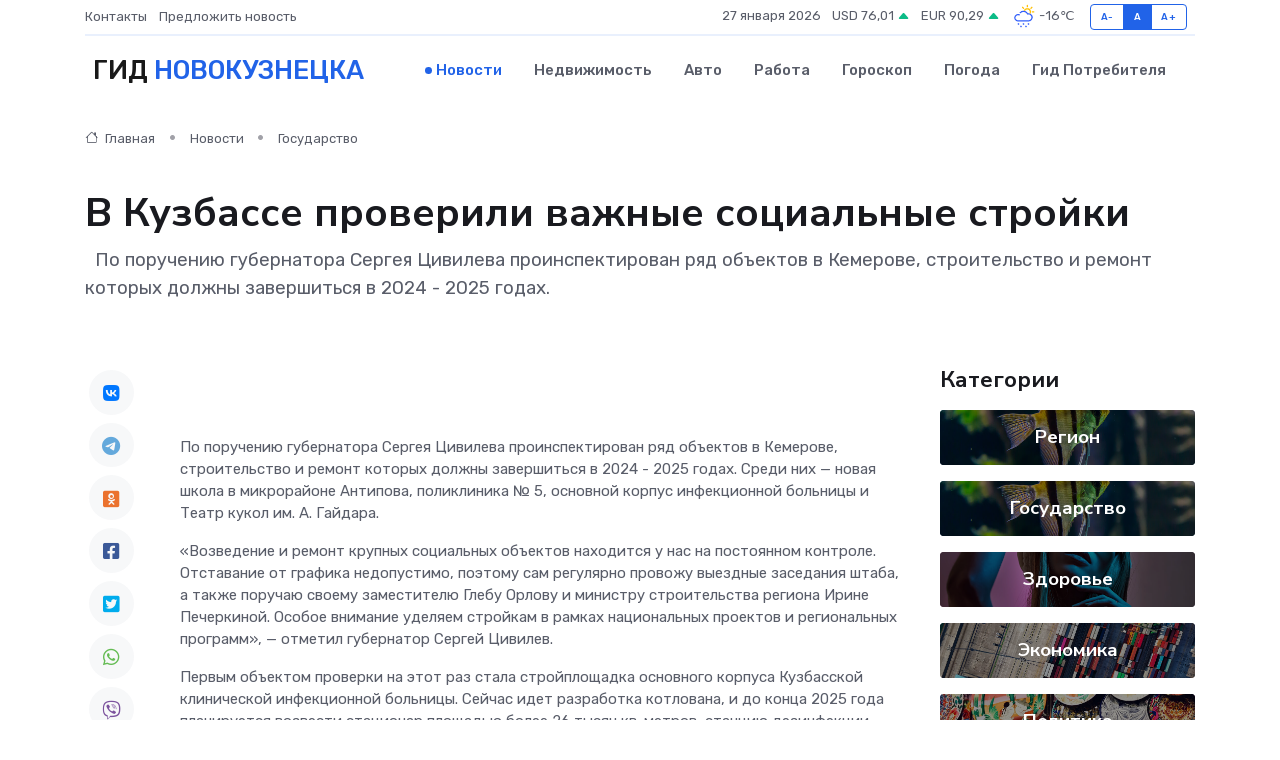

--- FILE ---
content_type: text/html; charset=UTF-8
request_url: https://novokuznetsk-city.ru/news/gosudarstvo/v-kuzbasse-proverili-vazhnye-socialnye-stroyki.htm
body_size: 10451
content:
<!DOCTYPE html>
<html lang="ru">
<head>
	<meta charset="utf-8">
	<meta name="csrf-token" content="rsfaH8tX9NTSQNgNncSYJZgARmxDpJXlVsyzthvP">
    <meta http-equiv="X-UA-Compatible" content="IE=edge">
    <meta name="viewport" content="width=device-width, initial-scale=1">
    <title>В Кузбассе проверили важные социальные стройки - новости Новокузнецка</title>
    <meta name="description" property="description" content="&nbsp; По поручению губернатора Сергея Цивилева проинспектирован ряд объектов в Кемерове, строительство и ремонт которых должны завершиться в 2024 - 2025 годах.">
    
    <meta property="fb:pages" content="105958871990207" />
    <link rel="shortcut icon" type="image/x-icon" href="https://novokuznetsk-city.ru/favicon.svg">
    <link rel="canonical" href="https://novokuznetsk-city.ru/news/gosudarstvo/v-kuzbasse-proverili-vazhnye-socialnye-stroyki.htm">
    <link rel="preconnect" href="https://fonts.gstatic.com">
    <link rel="dns-prefetch" href="https://fonts.googleapis.com">
    <link rel="dns-prefetch" href="https://pagead2.googlesyndication.com">
    <link rel="dns-prefetch" href="https://res.cloudinary.com">
    <link href="https://fonts.googleapis.com/css2?family=Nunito+Sans:wght@400;700&family=Rubik:wght@400;500;700&display=swap" rel="stylesheet">
    <link rel="stylesheet" type="text/css" href="https://novokuznetsk-city.ru/assets/font-awesome/css/all.min.css">
    <link rel="stylesheet" type="text/css" href="https://novokuznetsk-city.ru/assets/bootstrap-icons/bootstrap-icons.css">
    <link rel="stylesheet" type="text/css" href="https://novokuznetsk-city.ru/assets/tiny-slider/tiny-slider.css">
    <link rel="stylesheet" type="text/css" href="https://novokuznetsk-city.ru/assets/glightbox/css/glightbox.min.css">
    <link rel="stylesheet" type="text/css" href="https://novokuznetsk-city.ru/assets/plyr/plyr.css">
    <link id="style-switch" rel="stylesheet" type="text/css" href="https://novokuznetsk-city.ru/assets/css/style.css">
    <link rel="stylesheet" type="text/css" href="https://novokuznetsk-city.ru/assets/css/style2.css">

    <meta name="twitter:card" content="summary">
    <meta name="twitter:site" content="@mysite">
    <meta name="twitter:title" content="В Кузбассе проверили важные социальные стройки - новости Новокузнецка">
    <meta name="twitter:description" content="&nbsp; По поручению губернатора Сергея Цивилева проинспектирован ряд объектов в Кемерове, строительство и ремонт которых должны завершиться в 2024 - 2025 годах.">
    <meta name="twitter:creator" content="@mysite">
    <meta name="twitter:image:src" content="https://res.cloudinary.com/dazlzcvtk/image/upload/mufksgjuox9bl6yqyooo">
    <meta name="twitter:domain" content="novokuznetsk-city.ru">
    <meta name="twitter:card" content="summary_large_image" /><meta name="twitter:image" content="https://res.cloudinary.com/dazlzcvtk/image/upload/mufksgjuox9bl6yqyooo">

    <meta property="og:url" content="http://novokuznetsk-city.ru/news/gosudarstvo/v-kuzbasse-proverili-vazhnye-socialnye-stroyki.htm">
    <meta property="og:title" content="В Кузбассе проверили важные социальные стройки - новости Новокузнецка">
    <meta property="og:description" content="&nbsp; По поручению губернатора Сергея Цивилева проинспектирован ряд объектов в Кемерове, строительство и ремонт которых должны завершиться в 2024 - 2025 годах.">
    <meta property="og:type" content="website">
    <meta property="og:image" content="https://res.cloudinary.com/dazlzcvtk/image/upload/mufksgjuox9bl6yqyooo">
    <meta property="og:locale" content="ru_RU">
    <meta property="og:site_name" content="Гид Новокузнецка">
    

    <link rel="image_src" href="https://res.cloudinary.com/dazlzcvtk/image/upload/mufksgjuox9bl6yqyooo" />

    <link rel="alternate" type="application/rss+xml" href="https://novokuznetsk-city.ru/feed" title="Новокузнецк: гид, новости, афиша">
        <script async src="https://pagead2.googlesyndication.com/pagead/js/adsbygoogle.js"></script>
    <script>
        (adsbygoogle = window.adsbygoogle || []).push({
            google_ad_client: "ca-pub-0899253526956684",
            enable_page_level_ads: true
        });
    </script>
        
    
    
    
    <script>if (window.top !== window.self) window.top.location.replace(window.self.location.href);</script>
    <script>if(self != top) { top.location=document.location;}</script>

<!-- Google tag (gtag.js) -->
<script async src="https://www.googletagmanager.com/gtag/js?id=G-71VQP5FD0J"></script>
<script>
  window.dataLayer = window.dataLayer || [];
  function gtag(){dataLayer.push(arguments);}
  gtag('js', new Date());

  gtag('config', 'G-71VQP5FD0J');
</script>
</head>
<body>
<script type="text/javascript" > (function(m,e,t,r,i,k,a){m[i]=m[i]||function(){(m[i].a=m[i].a||[]).push(arguments)}; m[i].l=1*new Date();k=e.createElement(t),a=e.getElementsByTagName(t)[0],k.async=1,k.src=r,a.parentNode.insertBefore(k,a)}) (window, document, "script", "https://mc.yandex.ru/metrika/tag.js", "ym"); ym(54009466, "init", {}); ym(86840228, "init", { clickmap:true, trackLinks:true, accurateTrackBounce:true, webvisor:true });</script> <noscript><div><img src="https://mc.yandex.ru/watch/54009466" style="position:absolute; left:-9999px;" alt="" /><img src="https://mc.yandex.ru/watch/86840228" style="position:absolute; left:-9999px;" alt="" /></div></noscript>
<script type="text/javascript">
    new Image().src = "//counter.yadro.ru/hit?r"+escape(document.referrer)+((typeof(screen)=="undefined")?"":";s"+screen.width+"*"+screen.height+"*"+(screen.colorDepth?screen.colorDepth:screen.pixelDepth))+";u"+escape(document.URL)+";h"+escape(document.title.substring(0,150))+";"+Math.random();
</script>
<!-- Rating@Mail.ru counter -->
<script type="text/javascript">
var _tmr = window._tmr || (window._tmr = []);
_tmr.push({id: "3138453", type: "pageView", start: (new Date()).getTime()});
(function (d, w, id) {
  if (d.getElementById(id)) return;
  var ts = d.createElement("script"); ts.type = "text/javascript"; ts.async = true; ts.id = id;
  ts.src = "https://top-fwz1.mail.ru/js/code.js";
  var f = function () {var s = d.getElementsByTagName("script")[0]; s.parentNode.insertBefore(ts, s);};
  if (w.opera == "[object Opera]") { d.addEventListener("DOMContentLoaded", f, false); } else { f(); }
})(document, window, "topmailru-code");
</script><noscript><div>
<img src="https://top-fwz1.mail.ru/counter?id=3138453;js=na" style="border:0;position:absolute;left:-9999px;" alt="Top.Mail.Ru" />
</div></noscript>
<!-- //Rating@Mail.ru counter -->

<header class="navbar-light navbar-sticky header-static">
    <div class="navbar-top d-none d-lg-block small">
        <div class="container">
            <div class="d-md-flex justify-content-between align-items-center my-1">
                <!-- Top bar left -->
                <ul class="nav">
                    <li class="nav-item">
                        <a class="nav-link ps-0" href="https://novokuznetsk-city.ru/contacts">Контакты</a>
                    </li>
                    <li class="nav-item">
                        <a class="nav-link ps-0" href="https://novokuznetsk-city.ru/sendnews">Предложить новость</a>
                    </li>
                    
                </ul>
                <!-- Top bar right -->
                <div class="d-flex align-items-center">
                    
                    <ul class="list-inline mb-0 text-center text-sm-end me-3">
						<li class="list-inline-item">
							<span>27 января 2026</span>
						</li>
                        <li class="list-inline-item">
                            <a class="nav-link px-0" href="https://novokuznetsk-city.ru/currency">
                                <span>USD 76,01 <i class="bi bi-caret-up-fill text-success"></i></span>
                            </a>
						</li>
                        <li class="list-inline-item">
                            <a class="nav-link px-0" href="https://novokuznetsk-city.ru/currency">
                                <span>EUR 90,29 <i class="bi bi-caret-up-fill text-success"></i></span>
                            </a>
						</li>
						<li class="list-inline-item">
                            <a class="nav-link px-0" href="https://novokuznetsk-city.ru/pogoda">
                                <svg xmlns="http://www.w3.org/2000/svg" width="25" height="25" viewBox="0 0 30 30"><path fill="#315EFB" d="M18 26a1 1 0 1 0 0 2 1 1 0 0 0 0-2m-6 0a1 1 0 1 0 0 2 1 1 0 0 0 0-2m9-3a1 1 0 1 0 0 2 1 1 0 0 0 0-2m-6 0a1 1 0 1 0 0 2 1 1 0 0 0 0-2m-5 1a1 1 0 1 1-2 0 1 1 0 0 1 2 0zM0 0v30V0zm30 0v30V0zm-4.964 13.066a4.948 4.948 0 0 1 0 5.868A4.99 4.99 0 0 1 20.99 21H8.507a4.49 4.49 0 0 1-3.64-1.86 4.458 4.458 0 0 1 0-5.281A4.491 4.491 0 0 1 8.506 12c.686 0 1.37.159 1.996.473a.5.5 0 0 1 .16.766l-.33.399a.502.502 0 0 1-.598.132 2.976 2.976 0 0 0-3.346.608 3.007 3.007 0 0 0 .334 4.532c.527.396 1.177.59 1.836.59H20.94a3.54 3.54 0 0 0 2.163-.711 3.497 3.497 0 0 0 1.358-3.206 3.45 3.45 0 0 0-.706-1.727A3.486 3.486 0 0 0 20.99 12.5c-.07 0-.138.016-.208.02-.328.02-.645.085-.947.192a.496.496 0 0 1-.63-.287 4.637 4.637 0 0 0-.445-.874 4.495 4.495 0 0 0-.584-.733A4.461 4.461 0 0 0 14.998 9.5a4.46 4.46 0 0 0-3.177 1.318 2.326 2.326 0 0 0-.135.147.5.5 0 0 1-.592.131 5.78 5.78 0 0 0-.453-.19.5.5 0 0 1-.21-.79A5.97 5.97 0 0 1 14.998 8a5.97 5.97 0 0 1 4.237 1.757c.398.399.704.85.966 1.319.262-.042.525-.076.79-.076a4.99 4.99 0 0 1 4.045 2.066zM0 0v30V0zm30 0v30V0z"></path><path fill="#FFC000" d="M25.335 3.313a.5.5 0 0 0-.708 0l-1.414 1.414a.5.5 0 0 0 0 .707l.354.353a.5.5 0 0 0 .707 0l1.413-1.414a.5.5 0 0 0 0-.707l-.352-.353zm-10.958 0a.5.5 0 0 0-.708 0l-.353.353a.5.5 0 0 0 0 .707l1.414 1.414a.5.5 0 0 0 .707 0l.354-.353a.5.5 0 0 0 0-.707l-1.414-1.414zM25.501 8.75a.5.5 0 0 0-.5.5v.5a.5.5 0 0 0 .5.5h2a.5.5 0 0 0 .499-.5v-.5a.5.5 0 0 0-.5-.5h-2zM19.25 1a.5.5 0 0 0-.499.5v2a.5.5 0 0 0 .5.5h.5a.5.5 0 0 0 .5-.5v-2a.5.5 0 0 0-.5-.5h-.5zm-3.98 7.025C15.883 6.268 17.536 5 19.5 5A4.5 4.5 0 0 1 24 9.5c0 .784-.22 1.511-.572 2.153a4.997 4.997 0 0 0-1.406-.542A2.976 2.976 0 0 0 22.5 9.5c0-1.655-1.346-3-3-3a3 3 0 0 0-2.74 1.791 5.994 5.994 0 0 0-1.49-.266zM0 0v30V0zm30 0v30V0z"></path></svg>
                                <span>-16&#8451;</span>
                            </a>
						</li>
					</ul>

                    <!-- Font size accessibility START -->
                    <div class="btn-group me-2" role="group" aria-label="font size changer">
                        <input type="radio" class="btn-check" name="fntradio" id="font-sm">
                        <label class="btn btn-xs btn-outline-primary mb-0" for="font-sm">A-</label>

                        <input type="radio" class="btn-check" name="fntradio" id="font-default" checked>
                        <label class="btn btn-xs btn-outline-primary mb-0" for="font-default">A</label>

                        <input type="radio" class="btn-check" name="fntradio" id="font-lg">
                        <label class="btn btn-xs btn-outline-primary mb-0" for="font-lg">A+</label>
                    </div>

                    
                </div>
            </div>
            <!-- Divider -->
            <div class="border-bottom border-2 border-primary opacity-1"></div>
        </div>
    </div>

    <!-- Logo Nav START -->
    <nav class="navbar navbar-expand-lg">
        <div class="container">
            <!-- Logo START -->
            <a class="navbar-brand" href="https://novokuznetsk-city.ru" style="text-align: end;">
                
                			<span class="ms-2 fs-3 text-uppercase fw-normal">Гид <span style="color: #2163e8;">Новокузнецка</span></span>
                            </a>
            <!-- Logo END -->

            <!-- Responsive navbar toggler -->
            <button class="navbar-toggler ms-auto" type="button" data-bs-toggle="collapse"
                data-bs-target="#navbarCollapse" aria-controls="navbarCollapse" aria-expanded="false"
                aria-label="Toggle navigation">
                <span class="text-body h6 d-none d-sm-inline-block">Menu</span>
                <span class="navbar-toggler-icon"></span>
            </button>

            <!-- Main navbar START -->
            <div class="collapse navbar-collapse" id="navbarCollapse">
                <ul class="navbar-nav navbar-nav-scroll mx-auto">
                                        <li class="nav-item"> <a class="nav-link active" href="https://novokuznetsk-city.ru/news">Новости</a></li>
                                        <li class="nav-item"> <a class="nav-link" href="https://novokuznetsk-city.ru/realty">Недвижимость</a></li>
                                        <li class="nav-item"> <a class="nav-link" href="https://novokuznetsk-city.ru/auto">Авто</a></li>
                                        <li class="nav-item"> <a class="nav-link" href="https://novokuznetsk-city.ru/job">Работа</a></li>
                                        <li class="nav-item"> <a class="nav-link" href="https://novokuznetsk-city.ru/horoscope">Гороскоп</a></li>
                                        <li class="nav-item"> <a class="nav-link" href="https://novokuznetsk-city.ru/pogoda">Погода</a></li>
                                        <li class="nav-item"> <a class="nav-link" href="https://novokuznetsk-city.ru/poleznoe">Гид потребителя</a></li>
                                    </ul>
            </div>
            <!-- Main navbar END -->

            
        </div>
    </nav>
    <!-- Logo Nav END -->
</header>
    <main>
        <!-- =======================
                Main content START -->
        <section class="pt-3 pb-lg-5">
            <div class="container" data-sticky-container>
                <div class="row">
                    <!-- Main Post START -->
                    <div class="col-lg-9">
                        <!-- Categorie Detail START -->
                        <div class="mb-4">
							<nav aria-label="breadcrumb" itemscope itemtype="http://schema.org/BreadcrumbList">
								<ol class="breadcrumb breadcrumb-dots">
									<li class="breadcrumb-item" itemprop="itemListElement" itemscope itemtype="http://schema.org/ListItem">
										<meta itemprop="name" content="Гид Новокузнецка">
										<meta itemprop="position" content="1">
										<meta itemprop="item" content="https://novokuznetsk-city.ru">
										<a itemprop="url" href="https://novokuznetsk-city.ru">
										<i class="bi bi-house me-1"></i> Главная
										</a>
									</li>
									<li class="breadcrumb-item" itemprop="itemListElement" itemscope itemtype="http://schema.org/ListItem">
										<meta itemprop="name" content="Новости">
										<meta itemprop="position" content="2">
										<meta itemprop="item" content="https://novokuznetsk-city.ru/news">
										<a itemprop="url" href="https://novokuznetsk-city.ru/news"> Новости</a>
									</li>
									<li class="breadcrumb-item" aria-current="page" itemprop="itemListElement" itemscope itemtype="http://schema.org/ListItem">
										<meta itemprop="name" content="Государство">
										<meta itemprop="position" content="3">
										<meta itemprop="item" content="https://novokuznetsk-city.ru/news/gosudarstvo">
										<a itemprop="url" href="https://novokuznetsk-city.ru/news/gosudarstvo"> Государство</a>
									</li>
									<li aria-current="page" itemprop="itemListElement" itemscope itemtype="http://schema.org/ListItem">
									<meta itemprop="name" content="В Кузбассе проверили важные социальные стройки">
									<meta itemprop="position" content="4" />
									<meta itemprop="item" content="https://novokuznetsk-city.ru/news/gosudarstvo/v-kuzbasse-proverili-vazhnye-socialnye-stroyki.htm">
									</li>
								</ol>
							</nav>
						
                        </div>
                    </div>
                </div>
                <div class="row align-items-center">
                                                        <!-- Content -->
                    <div class="col-md-12 mt-4 mt-md-0">
                                            <h1 class="display-6">В Кузбассе проверили важные социальные стройки</h1>
                        <p class="lead">&nbsp;

По поручению губернатора Сергея Цивилева проинспектирован ряд объектов в Кемерове, строительство и ремонт которых должны завершиться в 2024 - 2025 годах.</p>
                    </div>
				                                    </div>
            </div>
        </section>
        <!-- =======================
        Main START -->
        <section class="pt-0">
            <div class="container position-relative" data-sticky-container>
                <div class="row">
                    <!-- Left sidebar START -->
                    <div class="col-md-1">
                        <div class="text-start text-lg-center mb-5" data-sticky data-margin-top="80" data-sticky-for="767">
                            <style>
                                .fa-vk::before {
                                    color: #07f;
                                }
                                .fa-telegram::before {
                                    color: #64a9dc;
                                }
                                .fa-facebook-square::before {
                                    color: #3b5998;
                                }
                                .fa-odnoklassniki-square::before {
                                    color: #eb722e;
                                }
                                .fa-twitter-square::before {
                                    color: #00aced;
                                }
                                .fa-whatsapp::before {
                                    color: #65bc54;
                                }
                                .fa-viber::before {
                                    color: #7b519d;
                                }
                                .fa-moimir svg {
                                    background-color: #168de2;
                                    height: 18px;
                                    width: 18px;
                                    background-size: 18px 18px;
                                    border-radius: 4px;
                                    margin-bottom: 2px;
                                }
                            </style>
                            <ul class="nav text-white-force">
                                <li class="nav-item">
                                    <a class="nav-link icon-md rounded-circle m-1 p-0 fs-5 bg-light" href="https://vk.com/share.php?url=https://novokuznetsk-city.ru/news/gosudarstvo/v-kuzbasse-proverili-vazhnye-socialnye-stroyki.htm&title=В Кузбассе проверили важные социальные стройки - новости Новокузнецка&utm_source=share" rel="nofollow" target="_blank">
                                        <i class="fab fa-vk align-middle text-body"></i>
                                    </a>
                                </li>
                                <li class="nav-item">
                                    <a class="nav-link icon-md rounded-circle m-1 p-0 fs-5 bg-light" href="https://t.me/share/url?url=https://novokuznetsk-city.ru/news/gosudarstvo/v-kuzbasse-proverili-vazhnye-socialnye-stroyki.htm&text=В Кузбассе проверили важные социальные стройки - новости Новокузнецка&utm_source=share" rel="nofollow" target="_blank">
                                        <i class="fab fa-telegram align-middle text-body"></i>
                                    </a>
                                </li>
                                <li class="nav-item">
                                    <a class="nav-link icon-md rounded-circle m-1 p-0 fs-5 bg-light" href="https://connect.ok.ru/offer?url=https://novokuznetsk-city.ru/news/gosudarstvo/v-kuzbasse-proverili-vazhnye-socialnye-stroyki.htm&title=В Кузбассе проверили важные социальные стройки - новости Новокузнецка&utm_source=share" rel="nofollow" target="_blank">
                                        <i class="fab fa-odnoklassniki-square align-middle text-body"></i>
                                    </a>
                                </li>
                                <li class="nav-item">
                                    <a class="nav-link icon-md rounded-circle m-1 p-0 fs-5 bg-light" href="https://www.facebook.com/sharer.php?src=sp&u=https://novokuznetsk-city.ru/news/gosudarstvo/v-kuzbasse-proverili-vazhnye-socialnye-stroyki.htm&title=В Кузбассе проверили важные социальные стройки - новости Новокузнецка&utm_source=share" rel="nofollow" target="_blank">
                                        <i class="fab fa-facebook-square align-middle text-body"></i>
                                    </a>
                                </li>
                                <li class="nav-item">
                                    <a class="nav-link icon-md rounded-circle m-1 p-0 fs-5 bg-light" href="https://twitter.com/intent/tweet?text=В Кузбассе проверили важные социальные стройки - новости Новокузнецка&url=https://novokuznetsk-city.ru/news/gosudarstvo/v-kuzbasse-proverili-vazhnye-socialnye-stroyki.htm&utm_source=share" rel="nofollow" target="_blank">
                                        <i class="fab fa-twitter-square align-middle text-body"></i>
                                    </a>
                                </li>
                                <li class="nav-item">
                                    <a class="nav-link icon-md rounded-circle m-1 p-0 fs-5 bg-light" href="https://api.whatsapp.com/send?text=В Кузбассе проверили важные социальные стройки - новости Новокузнецка https://novokuznetsk-city.ru/news/gosudarstvo/v-kuzbasse-proverili-vazhnye-socialnye-stroyki.htm&utm_source=share" rel="nofollow" target="_blank">
                                        <i class="fab fa-whatsapp align-middle text-body"></i>
                                    </a>
                                </li>
                                <li class="nav-item">
                                    <a class="nav-link icon-md rounded-circle m-1 p-0 fs-5 bg-light" href="viber://forward?text=В Кузбассе проверили важные социальные стройки - новости Новокузнецка https://novokuznetsk-city.ru/news/gosudarstvo/v-kuzbasse-proverili-vazhnye-socialnye-stroyki.htm&utm_source=share" rel="nofollow" target="_blank">
                                        <i class="fab fa-viber align-middle text-body"></i>
                                    </a>
                                </li>
                                <li class="nav-item">
                                    <a class="nav-link icon-md rounded-circle m-1 p-0 fs-5 bg-light" href="https://connect.mail.ru/share?url=https://novokuznetsk-city.ru/news/gosudarstvo/v-kuzbasse-proverili-vazhnye-socialnye-stroyki.htm&title=В Кузбассе проверили важные социальные стройки - новости Новокузнецка&utm_source=share" rel="nofollow" target="_blank">
                                        <i class="fab fa-moimir align-middle text-body"><svg viewBox='0 0 24 24' xmlns='http://www.w3.org/2000/svg'><path d='M8.889 9.667a1.333 1.333 0 100-2.667 1.333 1.333 0 000 2.667zm6.222 0a1.333 1.333 0 100-2.667 1.333 1.333 0 000 2.667zm4.77 6.108l-1.802-3.028a.879.879 0 00-1.188-.307.843.843 0 00-.313 1.166l.214.36a6.71 6.71 0 01-4.795 1.996 6.711 6.711 0 01-4.792-1.992l.217-.364a.844.844 0 00-.313-1.166.878.878 0 00-1.189.307l-1.8 3.028a.844.844 0 00.312 1.166.88.88 0 001.189-.307l.683-1.147a8.466 8.466 0 005.694 2.18 8.463 8.463 0 005.698-2.184l.685 1.151a.873.873 0 001.189.307.844.844 0 00.312-1.166z' fill='#FFF' fill-rule='evenodd'/></svg></i>
                                    </a>
                                </li>
                                
                            </ul>
                        </div>
                    </div>
                    <!-- Left sidebar END -->

                    <!-- Main Content START -->
                    <div class="col-md-10 col-lg-8 mb-5">
                        <div class="mb-4">
                                                    </div>
                        <div itemscope itemtype="http://schema.org/NewsArticle">
                            <meta itemprop="headline" content="В Кузбассе проверили важные социальные стройки">
                            <meta itemprop="identifier" content="https://novokuznetsk-city.ru/8400145">
                            <span itemprop="articleBody"><p>   </p><p> &nbsp;  </p> <p>  По поручению губернатора Сергея Цивилева проинспектирован ряд объектов в Кемерове, строительство и ремонт которых должны завершиться в 2024 - 2025 годах. Среди них — новая школа в микрорайоне Антипова, поликлиника № 5, основной корпус инфекционной больницы и Театр кукол им. А. Гайдара.  </p> <p> «Возведение и ремонт крупных социальных объектов находится у нас на постоянном контроле. Отставание от графика недопустимо, поэтому сам регулярно провожу выездные заседания штаба, а также поручаю своему заместителю Глебу Орлову и министру строительства региона Ирине Печеркиной. Особое внимание уделяем стройкам в рамках национальных проектов и региональных программ», — отметил губернатор Сергей Цивилев. </p> <p> Первым объектом проверки на этот раз стала стройплощадка основного корпуса Кузбасской клинической инфекционной больницы. Сейчас идет разработка котлована, и до конца 2025 года планируется возвести стационар площадью более 26 тысяч кв. метров, станцию дезинфекции автомобилей скорой помощи и два контрольно-пропускных пункта. Ранее, в январе, губернатор вместе с министром здравоохранения РФ Михаилом Мурашко участвовал в открытии лабораторного корпуса больницы. </p> <p> Затем комиссия побывала в Кемеровской городской клинической поликлинике № 5 им. Л.И. Темерхановой, где продолжается капремонт. В пятиэтажном здании полностью завершены работы на втором этаже, здесь уже идет прием пациентов. На остальных этажах специалисты занимаются отделкой и оборудованием вентиляции. Подрядчик пообещал закончить работу до конца июня этого года. 
										</p>
											
											

										

                        



<p></p> <p> Отдельное внимание в ходе инспекционной поездки уделили осмотру Кемеровской клинической районной больницы им. Б.В. Батиевского. Капитальный ремонт по нацпроекту «Здравоохранение» начат на всех четырех этажах основного корпуса больницы и должен завершиться к концу года. Сейчас идет демонтаж, кирпичная кладка перегородок, устройство полов. </p> <p> В Театре кукол им. А. Гайдара в ходе капитального ремонта обновляют вестибюль, кассовый зал, кассу, гардероб, холл и концертный зал. На одной из стен зала разместят панно с подвижными элементами, а декоративные колонны оформят мягкой цветной тканью. Готовность объекта составляет 57%, срок — до конца года. </p> <p> В микрорайоне Антипова по нацпроекту «Образование» строится основной корпус школы на 525 мест и дополнительный для начальных классов. Сейчас завершается устройство несущих стен и перегородок, ведутся черновые отделочные работы. Закончить строительство планируется до конца текущего года. Новой школе решено присвоить имя Героя КуZбасса, Почетного гражданина Кемеровской области Михаила Найдова. </p> <p></p> <br></span>
                        </div>
                                                                        <div><a href="https://kuzzbas.ru/news/authority/71915.html" target="_blank" rel="author">Источник</a></div>
                                                                        <div class="col-12 mt-3"><a href="https://novokuznetsk-city.ru/sendnews">Предложить новость</a></div>
                        <div class="col-12 mt-5">
                            <h2 class="my-3">Последние новости</h2>
                            <div class="row gy-4">
                                <!-- Card item START -->
<div class="col-sm-6">
    <div class="card" itemscope="" itemtype="http://schema.org/BlogPosting">
        <!-- Card img -->
        <div class="position-relative">
                        <img class="card-img" src="https://res.cloudinary.com/dazlzcvtk/image/upload/c_fill,w_420,h_315,q_auto,g_face/h6ag0ljfg4mjpmf3rfof" alt="Записка об упокоении: как правильно подать в православном храме" itemprop="image">
                    </div>
        <div class="card-body px-0 pt-3" itemprop="name">
            <h4 class="card-title" itemprop="headline"><a href="https://novokuznetsk-city.ru/news/ekonomika/zapiska-ob-upokoenii-kak-pravilno-podat-v-pravoslavnom-hrame.htm"
                    class="btn-link text-reset fw-bold" itemprop="url">Записка об упокоении: как правильно подать в православном храме</a></h4>
            <p class="card-text" itemprop="articleBody">Что такое записка об упокоении в православном храме, какие имена можно вписывать и как правильно её подать. Виды поминовения усопших, советы и правила для верующих.</p>
        </div>
        <meta itemprop="author" content="Редактор"/>
        <meta itemscope itemprop="mainEntityOfPage" itemType="https://schema.org/WebPage" itemid="https://novokuznetsk-city.ru/news/ekonomika/zapiska-ob-upokoenii-kak-pravilno-podat-v-pravoslavnom-hrame.htm"/>
        <meta itemprop="dateModified" content="2025-10-11"/>
        <meta itemprop="datePublished" content="2025-10-11"/>
    </div>
</div>
<!-- Card item END -->
<!-- Card item START -->
<div class="col-sm-6">
    <div class="card" itemscope="" itemtype="http://schema.org/BlogPosting">
        <!-- Card img -->
        <div class="position-relative">
                        <img class="card-img" src="https://res.cloudinary.com/dazlzcvtk/image/upload/c_fill,w_420,h_315,q_auto,g_face/dc0tnm9moejtntoyeupe" alt="Самолёт «Аэрофлота» кружил над Новокузнецком по замысловатой траектории (ФОТО)" itemprop="image">
                    </div>
        <div class="card-body px-0 pt-3" itemprop="name">
            <h4 class="card-title" itemprop="headline"><a href="https://novokuznetsk-city.ru/news/nauka-i-obrazovanie/samolet-aeroflota-kruzhil-nad-novokuzneckom-po-zamyslovatoy-traektorii-foto.htm"
                    class="btn-link text-reset fw-bold" itemprop="url">Самолёт «Аэрофлота» кружил над Новокузнецком по замысловатой траектории (ФОТО)</a></h4>
            <p class="card-text" itemprop="articleBody">&amp;nbsp; Наш читатель отследил путь воздушного судна с помощью специального сервиса и увидел в этом некий символизм.</p>
        </div>
        <meta itemprop="author" content="Редактор"/>
        <meta itemscope itemprop="mainEntityOfPage" itemType="https://schema.org/WebPage" itemid="https://novokuznetsk-city.ru/news/nauka-i-obrazovanie/samolet-aeroflota-kruzhil-nad-novokuzneckom-po-zamyslovatoy-traektorii-foto.htm"/>
        <meta itemprop="dateModified" content="2025-04-06"/>
        <meta itemprop="datePublished" content="2025-04-06"/>
    </div>
</div>
<!-- Card item END -->
<!-- Card item START -->
<div class="col-sm-6">
    <div class="card" itemscope="" itemtype="http://schema.org/BlogPosting">
        <!-- Card img -->
        <div class="position-relative">
                        <img class="card-img" src="https://res.cloudinary.com/dazlzcvtk/image/upload/c_fill,w_420,h_315,q_auto,g_face/wot2d9qs0kngd4olku8p" alt="Начался сезон электросамокатов" itemprop="image">
                    </div>
        <div class="card-body px-0 pt-3" itemprop="name">
            <h4 class="card-title" itemprop="headline"><a href="https://novokuznetsk-city.ru/news/ekonomika/nachalsya-sezon-elektrosamokatov.htm"
                    class="btn-link text-reset fw-bold" itemprop="url">Начался сезон электросамокатов</a></h4>
            <p class="card-text" itemprop="articleBody">Удобное средство передвижения – для подростков, головная боль – для взрослых.</p>
        </div>
        <meta itemprop="author" content="Редактор"/>
        <meta itemscope itemprop="mainEntityOfPage" itemType="https://schema.org/WebPage" itemid="https://novokuznetsk-city.ru/news/ekonomika/nachalsya-sezon-elektrosamokatov.htm"/>
        <meta itemprop="dateModified" content="2025-04-06"/>
        <meta itemprop="datePublished" content="2025-04-06"/>
    </div>
</div>
<!-- Card item END -->
<!-- Card item START -->
<div class="col-sm-6">
    <div class="card" itemscope="" itemtype="http://schema.org/BlogPosting">
        <!-- Card img -->
        <div class="position-relative">
            <img class="card-img" src="https://res.cloudinary.com/dchlllsu2/image/upload/c_fill,w_420,h_315,q_auto,g_face/gum5gveb8e4ybmvanybm" alt="Коррекция фиброза и возрастных изменений: когда показан эндотканевой лифтинг" itemprop="image">
        </div>
        <div class="card-body px-0 pt-3" itemprop="name">
            <h4 class="card-title" itemprop="headline"><a href="https://krasnodar-gid.ru/news/ekonomika/korrekciya-fibroza-i-vozrastnyh-izmeneniy-kogda-pokazan-endotkanevoy-lifting.htm" class="btn-link text-reset fw-bold" itemprop="url">Коррекция фиброза и возрастных изменений: когда показан эндотканевой лифтинг</a></h4>
            <p class="card-text" itemprop="articleBody">Как современная технология помогает вернуть коже упругость, убрать отёки и улучшить рельеф без хирургии</p>
        </div>
        <meta itemprop="author" content="Редактор"/>
        <meta itemscope itemprop="mainEntityOfPage" itemType="https://schema.org/WebPage" itemid="https://krasnodar-gid.ru/news/ekonomika/korrekciya-fibroza-i-vozrastnyh-izmeneniy-kogda-pokazan-endotkanevoy-lifting.htm"/>
        <meta itemprop="dateModified" content="2026-01-27"/>
        <meta itemprop="datePublished" content="2026-01-27"/>
    </div>
</div>
<!-- Card item END -->
                            </div>
                        </div>
						<div class="col-12 bg-primary bg-opacity-10 p-2 mt-3 rounded">
							На этом сайте вы сможете узнать актуальные данные о <a href="https://serov-gid.ru/pogoda">погоде в Серове</a>, включая прогнозы на ближайшие дни и часы
						</div>
                        <!-- Comments START -->
                        <div class="mt-5">
                            <h3>Комментарии (0)</h3>
                        </div>
                        <!-- Comments END -->
                        <!-- Reply START -->
                        <div>
                            <h3>Добавить комментарий</h3>
                            <small>Ваш email не публикуется. Обязательные поля отмечены *</small>
                            <form class="row g-3 mt-2">
                                <div class="col-md-6">
                                    <label class="form-label">Имя *</label>
                                    <input type="text" class="form-control" aria-label="First name">
                                </div>
                                <div class="col-md-6">
                                    <label class="form-label">Email *</label>
                                    <input type="email" class="form-control">
                                </div>
                                <div class="col-12">
                                    <label class="form-label">Текст комментария *</label>
                                    <textarea class="form-control" rows="3"></textarea>
                                </div>
                                <div class="col-12">
                                    <button type="submit" class="btn btn-primary">Оставить комментарий</button>
                                </div>
                            </form>
                        </div>
                        <!-- Reply END -->
                    </div>
                    <!-- Main Content END -->
                    <!-- Right sidebar START -->
                    <div class="col-lg-3 d-none d-lg-block">
                        <div data-sticky data-margin-top="80" data-sticky-for="991">
                            <!-- Categories -->
                            <div>
                                <h4 class="mb-3">Категории</h4>
                                                                    <!-- Category item -->
                                    <div class="text-center mb-3 card-bg-scale position-relative overflow-hidden rounded"
                                        style="background-image:url(https://novokuznetsk-city.ru/assets/images/blog/4by3/06.jpg); background-position: center left; background-size: cover;">
                                        <div class="bg-dark-overlay-4 p-3">
                                            <a href="https://novokuznetsk-city.ru/news/region"
                                                class="stretched-link btn-link fw-bold text-white h5">Регион</a>
                                        </div>
                                    </div>
                                                                    <!-- Category item -->
                                    <div class="text-center mb-3 card-bg-scale position-relative overflow-hidden rounded"
                                        style="background-image:url(https://novokuznetsk-city.ru/assets/images/blog/4by3/06.jpg); background-position: center left; background-size: cover;">
                                        <div class="bg-dark-overlay-4 p-3">
                                            <a href="https://novokuznetsk-city.ru/news/gosudarstvo"
                                                class="stretched-link btn-link fw-bold text-white h5">Государство</a>
                                        </div>
                                    </div>
                                                                    <!-- Category item -->
                                    <div class="text-center mb-3 card-bg-scale position-relative overflow-hidden rounded"
                                        style="background-image:url(https://novokuznetsk-city.ru/assets/images/blog/4by3/08.jpg); background-position: center left; background-size: cover;">
                                        <div class="bg-dark-overlay-4 p-3">
                                            <a href="https://novokuznetsk-city.ru/news/zdorove"
                                                class="stretched-link btn-link fw-bold text-white h5">Здоровье</a>
                                        </div>
                                    </div>
                                                                    <!-- Category item -->
                                    <div class="text-center mb-3 card-bg-scale position-relative overflow-hidden rounded"
                                        style="background-image:url(https://novokuznetsk-city.ru/assets/images/blog/4by3/05.jpg); background-position: center left; background-size: cover;">
                                        <div class="bg-dark-overlay-4 p-3">
                                            <a href="https://novokuznetsk-city.ru/news/ekonomika"
                                                class="stretched-link btn-link fw-bold text-white h5">Экономика</a>
                                        </div>
                                    </div>
                                                                    <!-- Category item -->
                                    <div class="text-center mb-3 card-bg-scale position-relative overflow-hidden rounded"
                                        style="background-image:url(https://novokuznetsk-city.ru/assets/images/blog/4by3/04.jpg); background-position: center left; background-size: cover;">
                                        <div class="bg-dark-overlay-4 p-3">
                                            <a href="https://novokuznetsk-city.ru/news/politika"
                                                class="stretched-link btn-link fw-bold text-white h5">Политика</a>
                                        </div>
                                    </div>
                                                                    <!-- Category item -->
                                    <div class="text-center mb-3 card-bg-scale position-relative overflow-hidden rounded"
                                        style="background-image:url(https://novokuznetsk-city.ru/assets/images/blog/4by3/01.jpg); background-position: center left; background-size: cover;">
                                        <div class="bg-dark-overlay-4 p-3">
                                            <a href="https://novokuznetsk-city.ru/news/nauka-i-obrazovanie"
                                                class="stretched-link btn-link fw-bold text-white h5">Наука и Образование</a>
                                        </div>
                                    </div>
                                                                    <!-- Category item -->
                                    <div class="text-center mb-3 card-bg-scale position-relative overflow-hidden rounded"
                                        style="background-image:url(https://novokuznetsk-city.ru/assets/images/blog/4by3/08.jpg); background-position: center left; background-size: cover;">
                                        <div class="bg-dark-overlay-4 p-3">
                                            <a href="https://novokuznetsk-city.ru/news/proisshestviya"
                                                class="stretched-link btn-link fw-bold text-white h5">Происшествия</a>
                                        </div>
                                    </div>
                                                                    <!-- Category item -->
                                    <div class="text-center mb-3 card-bg-scale position-relative overflow-hidden rounded"
                                        style="background-image:url(https://novokuznetsk-city.ru/assets/images/blog/4by3/05.jpg); background-position: center left; background-size: cover;">
                                        <div class="bg-dark-overlay-4 p-3">
                                            <a href="https://novokuznetsk-city.ru/news/religiya"
                                                class="stretched-link btn-link fw-bold text-white h5">Религия</a>
                                        </div>
                                    </div>
                                                                    <!-- Category item -->
                                    <div class="text-center mb-3 card-bg-scale position-relative overflow-hidden rounded"
                                        style="background-image:url(https://novokuznetsk-city.ru/assets/images/blog/4by3/05.jpg); background-position: center left; background-size: cover;">
                                        <div class="bg-dark-overlay-4 p-3">
                                            <a href="https://novokuznetsk-city.ru/news/kultura"
                                                class="stretched-link btn-link fw-bold text-white h5">Культура</a>
                                        </div>
                                    </div>
                                                                    <!-- Category item -->
                                    <div class="text-center mb-3 card-bg-scale position-relative overflow-hidden rounded"
                                        style="background-image:url(https://novokuznetsk-city.ru/assets/images/blog/4by3/06.jpg); background-position: center left; background-size: cover;">
                                        <div class="bg-dark-overlay-4 p-3">
                                            <a href="https://novokuznetsk-city.ru/news/sport"
                                                class="stretched-link btn-link fw-bold text-white h5">Спорт</a>
                                        </div>
                                    </div>
                                                                    <!-- Category item -->
                                    <div class="text-center mb-3 card-bg-scale position-relative overflow-hidden rounded"
                                        style="background-image:url(https://novokuznetsk-city.ru/assets/images/blog/4by3/04.jpg); background-position: center left; background-size: cover;">
                                        <div class="bg-dark-overlay-4 p-3">
                                            <a href="https://novokuznetsk-city.ru/news/obschestvo"
                                                class="stretched-link btn-link fw-bold text-white h5">Общество</a>
                                        </div>
                                    </div>
                                                            </div>
                        </div>
                    </div>
                    <!-- Right sidebar END -->
                </div>
        </section>
    </main>
<footer class="bg-dark pt-5">
    
    <!-- Footer copyright START -->
    <div class="bg-dark-overlay-3 mt-5">
        <div class="container">
            <div class="row align-items-center justify-content-md-between py-4">
                <div class="col-md-6">
                    <!-- Copyright -->
                    <div class="text-center text-md-start text-primary-hover text-muted">
                        &#169;2026 Новокузнецк. Все права защищены.
                    </div>
                </div>
                
            </div>
        </div>
    </div>
    <!-- Footer copyright END -->
    <script type="application/ld+json">
        {"@context":"https:\/\/schema.org","@type":"Organization","name":"\u041d\u043e\u0432\u043e\u043a\u0443\u0437\u043d\u0435\u0446\u043a - \u0433\u0438\u0434, \u043d\u043e\u0432\u043e\u0441\u0442\u0438, \u0430\u0444\u0438\u0448\u0430","url":"https:\/\/novokuznetsk-city.ru","sameAs":["https:\/\/vk.com\/public207904191","https:\/\/t.me\/novokuznetsk_gid"]}
    </script>
</footer>
<!-- Back to top -->
<div class="back-top"><i class="bi bi-arrow-up-short"></i></div>
<script src="https://novokuznetsk-city.ru/assets/bootstrap/js/bootstrap.bundle.min.js"></script>
<script src="https://novokuznetsk-city.ru/assets/tiny-slider/tiny-slider.js"></script>
<script src="https://novokuznetsk-city.ru/assets/sticky-js/sticky.min.js"></script>
<script src="https://novokuznetsk-city.ru/assets/glightbox/js/glightbox.min.js"></script>
<script src="https://novokuznetsk-city.ru/assets/plyr/plyr.js"></script>
<script src="https://novokuznetsk-city.ru/assets/js/functions.js"></script>
<script src="https://yastatic.net/share2/share.js" async></script>
<script defer src="https://static.cloudflareinsights.com/beacon.min.js/vcd15cbe7772f49c399c6a5babf22c1241717689176015" integrity="sha512-ZpsOmlRQV6y907TI0dKBHq9Md29nnaEIPlkf84rnaERnq6zvWvPUqr2ft8M1aS28oN72PdrCzSjY4U6VaAw1EQ==" data-cf-beacon='{"version":"2024.11.0","token":"6be2b14b4aac43c78ccae5a5c0035eb1","r":1,"server_timing":{"name":{"cfCacheStatus":true,"cfEdge":true,"cfExtPri":true,"cfL4":true,"cfOrigin":true,"cfSpeedBrain":true},"location_startswith":null}}' crossorigin="anonymous"></script>
</body>
</html>


--- FILE ---
content_type: text/html; charset=utf-8
request_url: https://www.google.com/recaptcha/api2/aframe
body_size: 266
content:
<!DOCTYPE HTML><html><head><meta http-equiv="content-type" content="text/html; charset=UTF-8"></head><body><script nonce="mfdcdaU3DcTokO4LUbPONA">/** Anti-fraud and anti-abuse applications only. See google.com/recaptcha */ try{var clients={'sodar':'https://pagead2.googlesyndication.com/pagead/sodar?'};window.addEventListener("message",function(a){try{if(a.source===window.parent){var b=JSON.parse(a.data);var c=clients[b['id']];if(c){var d=document.createElement('img');d.src=c+b['params']+'&rc='+(localStorage.getItem("rc::a")?sessionStorage.getItem("rc::b"):"");window.document.body.appendChild(d);sessionStorage.setItem("rc::e",parseInt(sessionStorage.getItem("rc::e")||0)+1);localStorage.setItem("rc::h",'1769498732951');}}}catch(b){}});window.parent.postMessage("_grecaptcha_ready", "*");}catch(b){}</script></body></html>